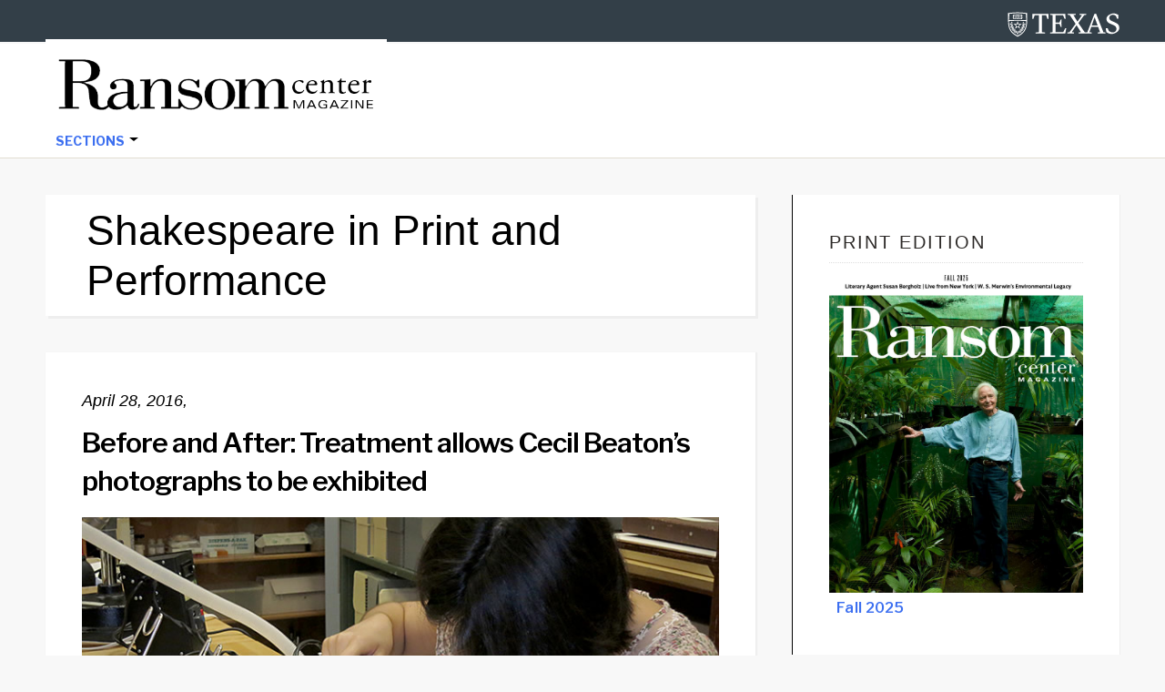

--- FILE ---
content_type: text/html; charset=UTF-8
request_url: https://sites.utexas.edu/ransomcentermagazine/tag/shakespeare-in-print-and-performance/
body_size: 84124
content:
<!DOCTYPE html>
<html lang="en-US">
<head >
<meta charset="UTF-8" />
		<meta name="robots" content="noindex" />
		<meta name="viewport" content="width=device-width, initial-scale=1" />
<title>Shakespeare in Print and Performance</title>
<meta name='robots' content='max-image-preview:large' />
<link rel='dns-prefetch' href='//static.addtoany.com' />
<link rel='dns-prefetch' href='//cdn.jsdelivr.net' />
<link rel='dns-prefetch' href='//fonts.googleapis.com' />
<link rel="alternate" type="application/rss+xml" title="Ransom Center Magazine &raquo; Feed" href="https://sites.utexas.edu/ransomcentermagazine/feed/" />
<link rel="alternate" type="application/rss+xml" title="Ransom Center Magazine &raquo; Comments Feed" href="https://sites.utexas.edu/ransomcentermagazine/comments/feed/" />
<link rel="alternate" type="application/rss+xml" title="Ransom Center Magazine &raquo; Shakespeare in Print and Performance Tag Feed" href="https://sites.utexas.edu/ransomcentermagazine/tag/shakespeare-in-print-and-performance/feed/" />
<link rel="canonical" href="https://sites.utexas.edu/ransomcentermagazine/tag/shakespeare-in-print-and-performance/" />
		<!-- This site uses the Google Analytics by MonsterInsights plugin v9.11.1 - Using Analytics tracking - https://www.monsterinsights.com/ -->
							<script src="//www.googletagmanager.com/gtag/js?id=G-F8K3TDE63S"  data-cfasync="false" data-wpfc-render="false" type="text/javascript" async></script>
			<script data-cfasync="false" data-wpfc-render="false" type="text/javascript">
				var mi_version = '9.11.1';
				var mi_track_user = true;
				var mi_no_track_reason = '';
								var MonsterInsightsDefaultLocations = {"page_location":"https:\/\/sites.utexas.edu\/ransomcentermagazine\/tag\/shakespeare-in-print-and-performance\/"};
								if ( typeof MonsterInsightsPrivacyGuardFilter === 'function' ) {
					var MonsterInsightsLocations = (typeof MonsterInsightsExcludeQuery === 'object') ? MonsterInsightsPrivacyGuardFilter( MonsterInsightsExcludeQuery ) : MonsterInsightsPrivacyGuardFilter( MonsterInsightsDefaultLocations );
				} else {
					var MonsterInsightsLocations = (typeof MonsterInsightsExcludeQuery === 'object') ? MonsterInsightsExcludeQuery : MonsterInsightsDefaultLocations;
				}

								var disableStrs = [
										'ga-disable-G-F8K3TDE63S',
									];

				/* Function to detect opted out users */
				function __gtagTrackerIsOptedOut() {
					for (var index = 0; index < disableStrs.length; index++) {
						if (document.cookie.indexOf(disableStrs[index] + '=true') > -1) {
							return true;
						}
					}

					return false;
				}

				/* Disable tracking if the opt-out cookie exists. */
				if (__gtagTrackerIsOptedOut()) {
					for (var index = 0; index < disableStrs.length; index++) {
						window[disableStrs[index]] = true;
					}
				}

				/* Opt-out function */
				function __gtagTrackerOptout() {
					for (var index = 0; index < disableStrs.length; index++) {
						document.cookie = disableStrs[index] + '=true; expires=Thu, 31 Dec 2099 23:59:59 UTC; path=/';
						window[disableStrs[index]] = true;
					}
				}

				if ('undefined' === typeof gaOptout) {
					function gaOptout() {
						__gtagTrackerOptout();
					}
				}
								window.dataLayer = window.dataLayer || [];

				window.MonsterInsightsDualTracker = {
					helpers: {},
					trackers: {},
				};
				if (mi_track_user) {
					function __gtagDataLayer() {
						dataLayer.push(arguments);
					}

					function __gtagTracker(type, name, parameters) {
						if (!parameters) {
							parameters = {};
						}

						if (parameters.send_to) {
							__gtagDataLayer.apply(null, arguments);
							return;
						}

						if (type === 'event') {
														parameters.send_to = monsterinsights_frontend.v4_id;
							var hookName = name;
							if (typeof parameters['event_category'] !== 'undefined') {
								hookName = parameters['event_category'] + ':' + name;
							}

							if (typeof MonsterInsightsDualTracker.trackers[hookName] !== 'undefined') {
								MonsterInsightsDualTracker.trackers[hookName](parameters);
							} else {
								__gtagDataLayer('event', name, parameters);
							}
							
						} else {
							__gtagDataLayer.apply(null, arguments);
						}
					}

					__gtagTracker('js', new Date());
					__gtagTracker('set', {
						'developer_id.dZGIzZG': true,
											});
					if ( MonsterInsightsLocations.page_location ) {
						__gtagTracker('set', MonsterInsightsLocations);
					}
										__gtagTracker('config', 'G-F8K3TDE63S', {"forceSSL":"true","anonymize_ip":"true","link_attribution":"true"} );
										window.gtag = __gtagTracker;										(function () {
						/* https://developers.google.com/analytics/devguides/collection/analyticsjs/ */
						/* ga and __gaTracker compatibility shim. */
						var noopfn = function () {
							return null;
						};
						var newtracker = function () {
							return new Tracker();
						};
						var Tracker = function () {
							return null;
						};
						var p = Tracker.prototype;
						p.get = noopfn;
						p.set = noopfn;
						p.send = function () {
							var args = Array.prototype.slice.call(arguments);
							args.unshift('send');
							__gaTracker.apply(null, args);
						};
						var __gaTracker = function () {
							var len = arguments.length;
							if (len === 0) {
								return;
							}
							var f = arguments[len - 1];
							if (typeof f !== 'object' || f === null || typeof f.hitCallback !== 'function') {
								if ('send' === arguments[0]) {
									var hitConverted, hitObject = false, action;
									if ('event' === arguments[1]) {
										if ('undefined' !== typeof arguments[3]) {
											hitObject = {
												'eventAction': arguments[3],
												'eventCategory': arguments[2],
												'eventLabel': arguments[4],
												'value': arguments[5] ? arguments[5] : 1,
											}
										}
									}
									if ('pageview' === arguments[1]) {
										if ('undefined' !== typeof arguments[2]) {
											hitObject = {
												'eventAction': 'page_view',
												'page_path': arguments[2],
											}
										}
									}
									if (typeof arguments[2] === 'object') {
										hitObject = arguments[2];
									}
									if (typeof arguments[5] === 'object') {
										Object.assign(hitObject, arguments[5]);
									}
									if ('undefined' !== typeof arguments[1].hitType) {
										hitObject = arguments[1];
										if ('pageview' === hitObject.hitType) {
											hitObject.eventAction = 'page_view';
										}
									}
									if (hitObject) {
										action = 'timing' === arguments[1].hitType ? 'timing_complete' : hitObject.eventAction;
										hitConverted = mapArgs(hitObject);
										__gtagTracker('event', action, hitConverted);
									}
								}
								return;
							}

							function mapArgs(args) {
								var arg, hit = {};
								var gaMap = {
									'eventCategory': 'event_category',
									'eventAction': 'event_action',
									'eventLabel': 'event_label',
									'eventValue': 'event_value',
									'nonInteraction': 'non_interaction',
									'timingCategory': 'event_category',
									'timingVar': 'name',
									'timingValue': 'value',
									'timingLabel': 'event_label',
									'page': 'page_path',
									'location': 'page_location',
									'title': 'page_title',
									'referrer' : 'page_referrer',
								};
								for (arg in args) {
																		if (!(!args.hasOwnProperty(arg) || !gaMap.hasOwnProperty(arg))) {
										hit[gaMap[arg]] = args[arg];
									} else {
										hit[arg] = args[arg];
									}
								}
								return hit;
							}

							try {
								f.hitCallback();
							} catch (ex) {
							}
						};
						__gaTracker.create = newtracker;
						__gaTracker.getByName = newtracker;
						__gaTracker.getAll = function () {
							return [];
						};
						__gaTracker.remove = noopfn;
						__gaTracker.loaded = true;
						window['__gaTracker'] = __gaTracker;
					})();
									} else {
										console.log("");
					(function () {
						function __gtagTracker() {
							return null;
						}

						window['__gtagTracker'] = __gtagTracker;
						window['gtag'] = __gtagTracker;
					})();
									}
			</script>
							<!-- / Google Analytics by MonsterInsights -->
		<style id='wp-img-auto-sizes-contain-inline-css' type='text/css'>
img:is([sizes=auto i],[sizes^="auto," i]){contain-intrinsic-size:3000px 1500px}
/*# sourceURL=wp-img-auto-sizes-contain-inline-css */
</style>
<link rel='stylesheet' id='jquery.prettyphoto-css' href='https://sites.utexas.edu/ransomcentermagazine/wp-content/plugins/wp-video-lightbox/css/prettyPhoto.css?ver=6.9' type='text/css' media='all' />
<link rel='stylesheet' id='video-lightbox-css' href='https://sites.utexas.edu/ransomcentermagazine/wp-content/plugins/wp-video-lightbox/wp-video-lightbox.css?ver=6.9' type='text/css' media='all' />
<link rel='stylesheet' id='education-pro-theme-css' href='https://sites.utexas.edu/ransomcentermagazine/wp-content/themes/ut-theme/css/master-style-ut-theme.css?ver=3.0.0' type='text/css' media='all' />
<style id='wp-emoji-styles-inline-css' type='text/css'>

	img.wp-smiley, img.emoji {
		display: inline !important;
		border: none !important;
		box-shadow: none !important;
		height: 1em !important;
		width: 1em !important;
		margin: 0 0.07em !important;
		vertical-align: -0.1em !important;
		background: none !important;
		padding: 0 !important;
	}
/*# sourceURL=wp-emoji-styles-inline-css */
</style>
<style id='wp-block-library-inline-css' type='text/css'>
:root{--wp-block-synced-color:#7a00df;--wp-block-synced-color--rgb:122,0,223;--wp-bound-block-color:var(--wp-block-synced-color);--wp-editor-canvas-background:#ddd;--wp-admin-theme-color:#007cba;--wp-admin-theme-color--rgb:0,124,186;--wp-admin-theme-color-darker-10:#006ba1;--wp-admin-theme-color-darker-10--rgb:0,107,160.5;--wp-admin-theme-color-darker-20:#005a87;--wp-admin-theme-color-darker-20--rgb:0,90,135;--wp-admin-border-width-focus:2px}@media (min-resolution:192dpi){:root{--wp-admin-border-width-focus:1.5px}}.wp-element-button{cursor:pointer}:root .has-very-light-gray-background-color{background-color:#eee}:root .has-very-dark-gray-background-color{background-color:#313131}:root .has-very-light-gray-color{color:#eee}:root .has-very-dark-gray-color{color:#313131}:root .has-vivid-green-cyan-to-vivid-cyan-blue-gradient-background{background:linear-gradient(135deg,#00d084,#0693e3)}:root .has-purple-crush-gradient-background{background:linear-gradient(135deg,#34e2e4,#4721fb 50%,#ab1dfe)}:root .has-hazy-dawn-gradient-background{background:linear-gradient(135deg,#faaca8,#dad0ec)}:root .has-subdued-olive-gradient-background{background:linear-gradient(135deg,#fafae1,#67a671)}:root .has-atomic-cream-gradient-background{background:linear-gradient(135deg,#fdd79a,#004a59)}:root .has-nightshade-gradient-background{background:linear-gradient(135deg,#330968,#31cdcf)}:root .has-midnight-gradient-background{background:linear-gradient(135deg,#020381,#2874fc)}:root{--wp--preset--font-size--normal:16px;--wp--preset--font-size--huge:42px}.has-regular-font-size{font-size:1em}.has-larger-font-size{font-size:2.625em}.has-normal-font-size{font-size:var(--wp--preset--font-size--normal)}.has-huge-font-size{font-size:var(--wp--preset--font-size--huge)}.has-text-align-center{text-align:center}.has-text-align-left{text-align:left}.has-text-align-right{text-align:right}.has-fit-text{white-space:nowrap!important}#end-resizable-editor-section{display:none}.aligncenter{clear:both}.items-justified-left{justify-content:flex-start}.items-justified-center{justify-content:center}.items-justified-right{justify-content:flex-end}.items-justified-space-between{justify-content:space-between}.screen-reader-text{border:0;clip-path:inset(50%);height:1px;margin:-1px;overflow:hidden;padding:0;position:absolute;width:1px;word-wrap:normal!important}.screen-reader-text:focus{background-color:#ddd;clip-path:none;color:#444;display:block;font-size:1em;height:auto;left:5px;line-height:normal;padding:15px 23px 14px;text-decoration:none;top:5px;width:auto;z-index:100000}html :where(.has-border-color){border-style:solid}html :where([style*=border-top-color]){border-top-style:solid}html :where([style*=border-right-color]){border-right-style:solid}html :where([style*=border-bottom-color]){border-bottom-style:solid}html :where([style*=border-left-color]){border-left-style:solid}html :where([style*=border-width]){border-style:solid}html :where([style*=border-top-width]){border-top-style:solid}html :where([style*=border-right-width]){border-right-style:solid}html :where([style*=border-bottom-width]){border-bottom-style:solid}html :where([style*=border-left-width]){border-left-style:solid}html :where(img[class*=wp-image-]){height:auto;max-width:100%}:where(figure){margin:0 0 1em}html :where(.is-position-sticky){--wp-admin--admin-bar--position-offset:var(--wp-admin--admin-bar--height,0px)}@media screen and (max-width:600px){html :where(.is-position-sticky){--wp-admin--admin-bar--position-offset:0px}}

/*# sourceURL=wp-block-library-inline-css */
</style><style id='global-styles-inline-css' type='text/css'>
:root{--wp--preset--aspect-ratio--square: 1;--wp--preset--aspect-ratio--4-3: 4/3;--wp--preset--aspect-ratio--3-4: 3/4;--wp--preset--aspect-ratio--3-2: 3/2;--wp--preset--aspect-ratio--2-3: 2/3;--wp--preset--aspect-ratio--16-9: 16/9;--wp--preset--aspect-ratio--9-16: 9/16;--wp--preset--color--black: #000000;--wp--preset--color--cyan-bluish-gray: #abb8c3;--wp--preset--color--white: #ffffff;--wp--preset--color--pale-pink: #f78da7;--wp--preset--color--vivid-red: #cf2e2e;--wp--preset--color--luminous-vivid-orange: #ff6900;--wp--preset--color--luminous-vivid-amber: #fcb900;--wp--preset--color--light-green-cyan: #7bdcb5;--wp--preset--color--vivid-green-cyan: #00d084;--wp--preset--color--pale-cyan-blue: #8ed1fc;--wp--preset--color--vivid-cyan-blue: #0693e3;--wp--preset--color--vivid-purple: #9b51e0;--wp--preset--gradient--vivid-cyan-blue-to-vivid-purple: linear-gradient(135deg,rgb(6,147,227) 0%,rgb(155,81,224) 100%);--wp--preset--gradient--light-green-cyan-to-vivid-green-cyan: linear-gradient(135deg,rgb(122,220,180) 0%,rgb(0,208,130) 100%);--wp--preset--gradient--luminous-vivid-amber-to-luminous-vivid-orange: linear-gradient(135deg,rgb(252,185,0) 0%,rgb(255,105,0) 100%);--wp--preset--gradient--luminous-vivid-orange-to-vivid-red: linear-gradient(135deg,rgb(255,105,0) 0%,rgb(207,46,46) 100%);--wp--preset--gradient--very-light-gray-to-cyan-bluish-gray: linear-gradient(135deg,rgb(238,238,238) 0%,rgb(169,184,195) 100%);--wp--preset--gradient--cool-to-warm-spectrum: linear-gradient(135deg,rgb(74,234,220) 0%,rgb(151,120,209) 20%,rgb(207,42,186) 40%,rgb(238,44,130) 60%,rgb(251,105,98) 80%,rgb(254,248,76) 100%);--wp--preset--gradient--blush-light-purple: linear-gradient(135deg,rgb(255,206,236) 0%,rgb(152,150,240) 100%);--wp--preset--gradient--blush-bordeaux: linear-gradient(135deg,rgb(254,205,165) 0%,rgb(254,45,45) 50%,rgb(107,0,62) 100%);--wp--preset--gradient--luminous-dusk: linear-gradient(135deg,rgb(255,203,112) 0%,rgb(199,81,192) 50%,rgb(65,88,208) 100%);--wp--preset--gradient--pale-ocean: linear-gradient(135deg,rgb(255,245,203) 0%,rgb(182,227,212) 50%,rgb(51,167,181) 100%);--wp--preset--gradient--electric-grass: linear-gradient(135deg,rgb(202,248,128) 0%,rgb(113,206,126) 100%);--wp--preset--gradient--midnight: linear-gradient(135deg,rgb(2,3,129) 0%,rgb(40,116,252) 100%);--wp--preset--font-size--small: 13px;--wp--preset--font-size--medium: 20px;--wp--preset--font-size--large: 36px;--wp--preset--font-size--x-large: 42px;--wp--preset--spacing--20: 0.44rem;--wp--preset--spacing--30: 0.67rem;--wp--preset--spacing--40: 1rem;--wp--preset--spacing--50: 1.5rem;--wp--preset--spacing--60: 2.25rem;--wp--preset--spacing--70: 3.38rem;--wp--preset--spacing--80: 5.06rem;--wp--preset--shadow--natural: 6px 6px 9px rgba(0, 0, 0, 0.2);--wp--preset--shadow--deep: 12px 12px 50px rgba(0, 0, 0, 0.4);--wp--preset--shadow--sharp: 6px 6px 0px rgba(0, 0, 0, 0.2);--wp--preset--shadow--outlined: 6px 6px 0px -3px rgb(255, 255, 255), 6px 6px rgb(0, 0, 0);--wp--preset--shadow--crisp: 6px 6px 0px rgb(0, 0, 0);}:where(.is-layout-flex){gap: 0.5em;}:where(.is-layout-grid){gap: 0.5em;}body .is-layout-flex{display: flex;}.is-layout-flex{flex-wrap: wrap;align-items: center;}.is-layout-flex > :is(*, div){margin: 0;}body .is-layout-grid{display: grid;}.is-layout-grid > :is(*, div){margin: 0;}:where(.wp-block-columns.is-layout-flex){gap: 2em;}:where(.wp-block-columns.is-layout-grid){gap: 2em;}:where(.wp-block-post-template.is-layout-flex){gap: 1.25em;}:where(.wp-block-post-template.is-layout-grid){gap: 1.25em;}.has-black-color{color: var(--wp--preset--color--black) !important;}.has-cyan-bluish-gray-color{color: var(--wp--preset--color--cyan-bluish-gray) !important;}.has-white-color{color: var(--wp--preset--color--white) !important;}.has-pale-pink-color{color: var(--wp--preset--color--pale-pink) !important;}.has-vivid-red-color{color: var(--wp--preset--color--vivid-red) !important;}.has-luminous-vivid-orange-color{color: var(--wp--preset--color--luminous-vivid-orange) !important;}.has-luminous-vivid-amber-color{color: var(--wp--preset--color--luminous-vivid-amber) !important;}.has-light-green-cyan-color{color: var(--wp--preset--color--light-green-cyan) !important;}.has-vivid-green-cyan-color{color: var(--wp--preset--color--vivid-green-cyan) !important;}.has-pale-cyan-blue-color{color: var(--wp--preset--color--pale-cyan-blue) !important;}.has-vivid-cyan-blue-color{color: var(--wp--preset--color--vivid-cyan-blue) !important;}.has-vivid-purple-color{color: var(--wp--preset--color--vivid-purple) !important;}.has-black-background-color{background-color: var(--wp--preset--color--black) !important;}.has-cyan-bluish-gray-background-color{background-color: var(--wp--preset--color--cyan-bluish-gray) !important;}.has-white-background-color{background-color: var(--wp--preset--color--white) !important;}.has-pale-pink-background-color{background-color: var(--wp--preset--color--pale-pink) !important;}.has-vivid-red-background-color{background-color: var(--wp--preset--color--vivid-red) !important;}.has-luminous-vivid-orange-background-color{background-color: var(--wp--preset--color--luminous-vivid-orange) !important;}.has-luminous-vivid-amber-background-color{background-color: var(--wp--preset--color--luminous-vivid-amber) !important;}.has-light-green-cyan-background-color{background-color: var(--wp--preset--color--light-green-cyan) !important;}.has-vivid-green-cyan-background-color{background-color: var(--wp--preset--color--vivid-green-cyan) !important;}.has-pale-cyan-blue-background-color{background-color: var(--wp--preset--color--pale-cyan-blue) !important;}.has-vivid-cyan-blue-background-color{background-color: var(--wp--preset--color--vivid-cyan-blue) !important;}.has-vivid-purple-background-color{background-color: var(--wp--preset--color--vivid-purple) !important;}.has-black-border-color{border-color: var(--wp--preset--color--black) !important;}.has-cyan-bluish-gray-border-color{border-color: var(--wp--preset--color--cyan-bluish-gray) !important;}.has-white-border-color{border-color: var(--wp--preset--color--white) !important;}.has-pale-pink-border-color{border-color: var(--wp--preset--color--pale-pink) !important;}.has-vivid-red-border-color{border-color: var(--wp--preset--color--vivid-red) !important;}.has-luminous-vivid-orange-border-color{border-color: var(--wp--preset--color--luminous-vivid-orange) !important;}.has-luminous-vivid-amber-border-color{border-color: var(--wp--preset--color--luminous-vivid-amber) !important;}.has-light-green-cyan-border-color{border-color: var(--wp--preset--color--light-green-cyan) !important;}.has-vivid-green-cyan-border-color{border-color: var(--wp--preset--color--vivid-green-cyan) !important;}.has-pale-cyan-blue-border-color{border-color: var(--wp--preset--color--pale-cyan-blue) !important;}.has-vivid-cyan-blue-border-color{border-color: var(--wp--preset--color--vivid-cyan-blue) !important;}.has-vivid-purple-border-color{border-color: var(--wp--preset--color--vivid-purple) !important;}.has-vivid-cyan-blue-to-vivid-purple-gradient-background{background: var(--wp--preset--gradient--vivid-cyan-blue-to-vivid-purple) !important;}.has-light-green-cyan-to-vivid-green-cyan-gradient-background{background: var(--wp--preset--gradient--light-green-cyan-to-vivid-green-cyan) !important;}.has-luminous-vivid-amber-to-luminous-vivid-orange-gradient-background{background: var(--wp--preset--gradient--luminous-vivid-amber-to-luminous-vivid-orange) !important;}.has-luminous-vivid-orange-to-vivid-red-gradient-background{background: var(--wp--preset--gradient--luminous-vivid-orange-to-vivid-red) !important;}.has-very-light-gray-to-cyan-bluish-gray-gradient-background{background: var(--wp--preset--gradient--very-light-gray-to-cyan-bluish-gray) !important;}.has-cool-to-warm-spectrum-gradient-background{background: var(--wp--preset--gradient--cool-to-warm-spectrum) !important;}.has-blush-light-purple-gradient-background{background: var(--wp--preset--gradient--blush-light-purple) !important;}.has-blush-bordeaux-gradient-background{background: var(--wp--preset--gradient--blush-bordeaux) !important;}.has-luminous-dusk-gradient-background{background: var(--wp--preset--gradient--luminous-dusk) !important;}.has-pale-ocean-gradient-background{background: var(--wp--preset--gradient--pale-ocean) !important;}.has-electric-grass-gradient-background{background: var(--wp--preset--gradient--electric-grass) !important;}.has-midnight-gradient-background{background: var(--wp--preset--gradient--midnight) !important;}.has-small-font-size{font-size: var(--wp--preset--font-size--small) !important;}.has-medium-font-size{font-size: var(--wp--preset--font-size--medium) !important;}.has-large-font-size{font-size: var(--wp--preset--font-size--large) !important;}.has-x-large-font-size{font-size: var(--wp--preset--font-size--x-large) !important;}
/*# sourceURL=global-styles-inline-css */
</style>

<style id='classic-theme-styles-inline-css' type='text/css'>
/*! This file is auto-generated */
.wp-block-button__link{color:#fff;background-color:#32373c;border-radius:9999px;box-shadow:none;text-decoration:none;padding:calc(.667em + 2px) calc(1.333em + 2px);font-size:1.125em}.wp-block-file__button{background:#32373c;color:#fff;text-decoration:none}
/*# sourceURL=/wp-includes/css/classic-themes.min.css */
</style>
<link rel='stylesheet' id='wpa-style-css' href='https://sites.utexas.edu/ransomcentermagazine/wp-content/plugins/wp-accessibility/css/wpa-style.css?ver=2.2.6' type='text/css' media='all' />
<style id='wpa-style-inline-css' type='text/css'>
:root { --admin-bar-top : 7px; }
/*# sourceURL=wpa-style-inline-css */
</style>
<link rel='stylesheet' id='bs5-transitions-css' href='https://sites.utexas.edu/ransomcentermagazine/wp-content/themes/ut-theme/navbar/bootstrap/css/transitions.css?ver=6.9' type='text/css' media='all' />
<link rel='stylesheet' id='bs5-navbar-css' href='https://sites.utexas.edu/ransomcentermagazine/wp-content/themes/ut-theme/navbar/bootstrap/css/navbar.css?ver=6.9' type='text/css' media='all' />
<link rel='stylesheet' id='bs5-dropdown-css' href='https://sites.utexas.edu/ransomcentermagazine/wp-content/themes/ut-theme/navbar/bootstrap/css/dropdown.css?ver=6.9' type='text/css' media='all' />
<link rel='stylesheet' id='bs5-buttons-css' href='https://sites.utexas.edu/ransomcentermagazine/wp-content/themes/ut-theme/navbar/bootstrap/css/buttons.css?ver=6.9' type='text/css' media='all' />
<link rel='stylesheet' id='wft-navbar-css-css' href='https://sites.utexas.edu/ransomcentermagazine/wp-content/themes/ut-theme/navbar/css/wft_navbar.css?ver=6.9' type='text/css' media='all' />
<link rel='stylesheet' id='dashicons-css' href='https://sites.utexas.edu/ransomcentermagazine/wp-includes/css/dashicons.min.css?ver=6.9' type='text/css' media='all' />
<link rel='stylesheet' id='google-fonts-css' href='//fonts.googleapis.com/css?family=Open+Sans%3A400%2C600%2C300%2C300italic%2C400italic%2C600italic%2C700%2C700italic%2C800%2C800italic&#038;ver=3.0.0' type='text/css' media='all' />
<link rel='stylesheet' id='custom-stylesheet-css' href='https://sites.utexas.edu/ransomcentermagazine/wp-content/themes/ut-theme/style.css?ver=3.6.1' type='text/css' media='all' />
<link rel='stylesheet' id='font-awesome-css' href='https://sites.utexas.edu/ransomcentermagazine/wp-content/themes/ut-theme/font/font-awesome/css/font-awesome.min.css?ver=3.6.1' type='text/css' media='all' />
<link rel='stylesheet' id='new-royalslider-core-css-css' href='https://sites.utexas.edu/ransomcentermagazine/wp-content/plugins/new-royalslider/lib/royalslider/royalslider.css?ver=3.4.3' type='text/css' media='all' />
<link rel='stylesheet' id='rsUni-css-css' href='https://sites.utexas.edu/ransomcentermagazine/wp-content/plugins/new-royalslider/lib/royalslider/skins/universal/rs-universal.css?ver=3.4.3' type='text/css' media='all' />
<link rel='stylesheet' id='rsDefault-css-css' href='https://sites.utexas.edu/ransomcentermagazine/wp-content/plugins/new-royalslider/lib/royalslider/skins/default/rs-default.css?ver=3.4.3' type='text/css' media='all' />
<link rel='stylesheet' id='visible_nearby_zoom-css-css' href='https://sites.utexas.edu/ransomcentermagazine/wp-content/plugins/new-royalslider/lib/royalslider/templates-css/rs-visible-nearby-zoom.css?ver=3.4.3' type='text/css' media='all' />
<link rel='stylesheet' id='rsDefaultInv-css-css' href='https://sites.utexas.edu/ransomcentermagazine/wp-content/plugins/new-royalslider/lib/royalslider/skins/default-inverted/rs-default-inverted.css?ver=3.4.3' type='text/css' media='all' />
<link rel='stylesheet' id='content_slider-css-css' href='https://sites.utexas.edu/ransomcentermagazine/wp-content/plugins/new-royalslider/lib/royalslider/templates-css/rs-content-slider-template.css?ver=3.4.3' type='text/css' media='all' />
<link rel='stylesheet' id='tablepress-default-css' href='https://sites.utexas.edu/ransomcentermagazine/wp-content/plugins/tablepress/css/build/default.css?ver=3.2.6' type='text/css' media='all' />
<style id='tablepress-default-inline-css' type='text/css'>
.tablepress thead th{background-color:#eee}.tablepress .sorting:hover,.tablepress .sorting_asc,.tablepress .sorting_desc{background-color:#f8f8f8}.tablepress tbody td{font-size:15px}.tablepress th{font-size:15px}div.dt-info{font-size:15px}div.dt-search{font-size:15px}div.dt-search input{font-size:15px;padding-top:1px;padding-bottom:1px}div.dt-container img{height:100px;width:100px}
/*# sourceURL=tablepress-default-inline-css */
</style>
<link rel='stylesheet' id='addtoany-css' href='https://sites.utexas.edu/ransomcentermagazine/wp-content/plugins/add-to-any/addtoany.min.css?ver=1.16' type='text/css' media='all' />
<script type="text/javascript" src="https://sites.utexas.edu/ransomcentermagazine/wp-includes/js/jquery/jquery.min.js?ver=3.7.1" id="jquery-core-js"></script>
<script type="text/javascript" src="https://sites.utexas.edu/ransomcentermagazine/wp-includes/js/jquery/jquery-migrate.min.js?ver=3.4.1" id="jquery-migrate-js"></script>
<script type="text/javascript" src="https://sites.utexas.edu/ransomcentermagazine/wp-content/plugins/wp-video-lightbox/js/jquery.prettyPhoto.js?ver=3.1.6" id="jquery.prettyphoto-js"></script>
<script type="text/javascript" id="video-lightbox-js-extra">
/* <![CDATA[ */
var vlpp_vars = {"prettyPhoto_rel":"wp-video-lightbox","animation_speed":"fast","slideshow":"5000","autoplay_slideshow":"false","opacity":"0.80","show_title":"true","allow_resize":"true","allow_expand":"true","default_width":"640","default_height":"480","counter_separator_label":"/","theme":"pp_default","horizontal_padding":"20","hideflash":"false","wmode":"opaque","autoplay":"false","modal":"false","deeplinking":"false","overlay_gallery":"true","overlay_gallery_max":"30","keyboard_shortcuts":"true","ie6_fallback":"true"};
//# sourceURL=video-lightbox-js-extra
/* ]]> */
</script>
<script type="text/javascript" src="https://sites.utexas.edu/ransomcentermagazine/wp-content/plugins/wp-video-lightbox/js/video-lightbox.js?ver=3.1.6" id="video-lightbox-js"></script>
<script type="text/javascript" src="https://sites.utexas.edu/ransomcentermagazine/wp-content/plugins/google-analytics-for-wordpress/assets/js/frontend-gtag.min.js?ver=9.11.1" id="monsterinsights-frontend-script-js" async="async" data-wp-strategy="async"></script>
<script data-cfasync="false" data-wpfc-render="false" type="text/javascript" id='monsterinsights-frontend-script-js-extra'>/* <![CDATA[ */
var monsterinsights_frontend = {"js_events_tracking":"true","download_extensions":"doc,pdf,ppt,zip,xls,docx,pptx,xlsx","inbound_paths":"[]","home_url":"https:\/\/sites.utexas.edu\/ransomcentermagazine","hash_tracking":"false","v4_id":"G-F8K3TDE63S"};/* ]]> */
</script>
<script type="text/javascript" id="addtoany-core-js-before">
/* <![CDATA[ */
window.a2a_config=window.a2a_config||{};a2a_config.callbacks=[];a2a_config.overlays=[];a2a_config.templates={};

//# sourceURL=addtoany-core-js-before
/* ]]> */
</script>
<script type="text/javascript" defer src="https://static.addtoany.com/menu/page.js" id="addtoany-core-js"></script>
<script type="text/javascript" defer src="https://sites.utexas.edu/ransomcentermagazine/wp-content/plugins/add-to-any/addtoany.min.js?ver=1.1" id="addtoany-jquery-js"></script>
<link rel="EditURI" type="application/rsd+xml" title="RSD" href="https://sites.utexas.edu/ransomcentermagazine/xmlrpc.php?rsd" />
<script>
            WP_VIDEO_LIGHTBOX_VERSION="1.9.12";
            WP_VID_LIGHTBOX_URL="https://sites.utexas.edu/ransomcentermagazine/wp-content/plugins/wp-video-lightbox";
                        function wpvl_paramReplace(name, string, value) {
                // Find the param with regex
                // Grab the first character in the returned string (should be ? or &)
                // Replace our href string with our new value, passing on the name and delimeter

                var re = new RegExp("[\?&]" + name + "=([^&#]*)");
                var matches = re.exec(string);
                var newString;

                if (matches === null) {
                    // if there are no params, append the parameter
                    newString = string + '?' + name + '=' + value;
                } else {
                    var delimeter = matches[0].charAt(0);
                    newString = string.replace(re, delimeter + name + "=" + value);
                }
                return newString;
            }
            </script><link rel="next" href="https://sites.utexas.edu/ransomcentermagazine/tag/shakespeare-in-print-and-performance/page/2/" />
<link rel="icon" href="https://sites.utexas.edu/ransomcentermagazine/files/2017/11/ransom-r-icon.gif" sizes="32x32" />
<link rel="icon" href="https://sites.utexas.edu/ransomcentermagazine/files/2017/11/ransom-r-icon.gif" sizes="192x192" />
<link rel="apple-touch-icon" href="https://sites.utexas.edu/ransomcentermagazine/files/2017/11/ransom-r-icon.gif" />
<meta name="msapplication-TileImage" content="https://sites.utexas.edu/ransomcentermagazine/files/2017/11/ransom-r-icon.gif" />
		<style type="text/css" id="wp-custom-css">
			a { 
	color: #3C6FF0;

} 

a:hover {
	color: #000000;

}

input.search-form-submit {background-color: #ac1a2f !important;}

ul.navbar-nav a {
	color: #3C6FF0;
}

ul.navbar-nav a:hover {
	color: #000000;
}

a.more-link { 
	color: #3C6FF0;
 font-weight: bold;
} 

.archive-description, .author-box {
    background-color: #ffffff; color: #000000
}

.wp-caption-text {
 font-style: normal !important;
 color: #000000 !important;
line-height: 21px;
}

.entry-title a {
    color: #000000;
	font-weight: 530;
}

b, strong {font-weight: 505;}

.entry-categories {
color: #000000; 

}

.entry-tags {
color: #000000; 

}

div.addtoany_share_save_container {
	display: none;
		}		

div.blog-template-description {
	display: none;
		}	

div.archive-description {
	  padding: 12px 1px 1px 45px;
		}	

h1.archive-title {font-size: 46px}	

footer.site-footer {
	display: none;
		}		

.site-footer { margin-top: 10px; }

.page-id-20453 .author-box { display:none; }

body.archive .author-box { display:none; }

body.search .author-box { display:none; }

body.home .author-box { display:none; }

cite {
	display: block;
	font-weight: normal;
	font-size: 12px;
	font-family: inherit;
  text-transform: none;
	letter-spacing: normal;
	line-height: 1.4;
	margin-bottom: 5px;
	font-style: normal;
}

.wpbb-header-spacer
{ display: none; }

h1, h2, h3, h4, h5, h6 {
 font-family: 'Roboto', sans-serif;
    font-weight: 400;
    line-height: 1.2;
    margin: 0 0 10px;
}
 
blockquote {
    display: block !important;
    margin-block-start: 1em !important;
    margin-block-end: 1em !important;
    margin-inline-start: 40px !important;
    margin-inline-end: 40px !important;
	font-family: 'Palatino', serif !important;
	margin: 40px 40px 25px 40px !important;
	
}

blockquote p {
 
    font-size: 1.5rem !important;
    line-height: 17px;
	  font-family: 'Palatino', serif !important;
	font-style: normal;
	 margin-left: 10px !important;
}

blockquote::before {
		content: "\201C" !important;
    display: block !important;
    font-size: 6rem !important;
	  font-family: 'Palatino' !important;
  	color: #C2B885 !important;
    height: 0 !important;
    left: -55px !important;
    position: relative !important;
    top: 21px !important;
}

blockquote.plain::before {
		content: " " !important;
    display: block !important;
    font-size: 6rem !important;
	  font-family: 'Palatino' !important;
  	color: #C2B885 !important;
    height: 0 !important;
    left: -55px !important;
    position: relative !important;
    top: 21px !important;
}

.bname {
	font-size: 16px;
	color: #7d7d7d;	
}

pre {
	font-family: 'Roboto', sans-serif;
	font-size: 14px;
	font-style: normal;
	font-variant: normal;
	font-weight: 400;
	line-height: 18.5714px;
}

/*Sizing down the caption text*/
.wp-caption-text {
    font-size: 14px;
    font-weight: 500;
    margin: 0;
    text-align: left;
    padding-bottom: 0px;
}

.rsOverflow .rsSlide {background-color: #000;}

/*Remove Full Width Page Page Description */
.full-width-content .archive-description, .full-width-content .breadcrumb {
    text-align: center;
    display: none;
}

.nav-primary .genesis-nav-menu.responsive-menu li a { 
	color: #000000 !important;
	border: none !important;
	background-color: #ffffff !important;
} 
 
img.top-logo {
	min-height: 100px !important;
top: -10px !important;
}

/*Changing background color per UT Guidelines*/
.ut-header {
    height: 46px;
    background: #333F48;
    padding-top: 14px !important;
	    box-sizing: border-box;
	 
}

p {
	font-family: 'Roboto', sans-serif;
	color: #000000;
	font-size: 18px !important;
	font-style: normal;
	font-variant: normal;
	font-weight: 400;
	line-height: 27px !important;
}

.content .entry-header .entry-meta {color: #000000;}

.sidebar .widget {
  
  border-left: 1px solid #000000;
  
}

.secondary-identification {
font-family: roboto;
	font-size: 16px;
	margin-left: -48px;
  }

.entry-categories {
    position: absolute;
    bottom: 10px;
}

 .entry-tags {
	  position: absolute;
     bottom: 50px;
	 line-height: 18px;
}

.post {
    position: relative;
    padding-bottom: 140px;
}

body.home .entry-tags {  }

body.archive .entry-tags {  }

body.search .entry-tags {  }

.author-box-title { color: #000; font-size: 21px; font-weight: bold;}

hr {padding-bottom: 10px;}

.active a[aria-current="page"] {
    color: #000000 !important;
}

.footer-widgets {
    background-color: #000000 !important;
}


.footer-widgets a {
    background-color: #000000 !important;
}

		</style>
		</head>
<body class="archive tag tag-shakespeare-in-print-and-performance tag-1825715 wp-theme-genesis wp-child-theme-ut-theme header-full-width content-sidebar genesis-breadcrumbs-hidden genesis-footer-widgets-visible" itemscope itemtype="https://schema.org/WebPage"><div class="site-container"><ul class="genesis-skip-link"><li><a href="#genesis-nav-primary" class="screen-reader-shortcut"> Skip to primary navigation</a></li><li><a href="#genesis-content" class="screen-reader-shortcut"> Skip to main content</a></li><li><a href="#genesis-sidebar-primary" class="screen-reader-shortcut"> Skip to primary sidebar</a></li><li><a href="#genesis-footer-widgets" class="screen-reader-shortcut"> Skip to footer</a></li></ul>	<div class="ut-header">
		<div class="secondary-identification">
					</div>
		<div class="wrap">
			<a href="http://utexas.edu/" class="ut-shield">
				<img alt="UT Shield" src="https://sites.utexas.edu/ransomcentermagazine/wp-content/themes/ut-theme/images/knockout_university_informal_horizontal_padded.svg"></img>
			</a>
		</div>
	</div>
<nav class="navbar navbar-expand-lg" role="navigation">
  <div class="container-fluid">
    <a href="/ransomcentermagazine/" class="navbar-brand">
      <img src="/ransomcentermagazine/files/2017/10/black-whiteLogo.png" alt="Ransom Center Magazine" class="top-logo">
    </a>
    <button class="navbar-toggler" type="button" data-bs-toggle="collapse" data-bs-target="#wft-primary-navbar" aria-controls="wft-primary-navbar" aria-expanded="false" aria-label="Toggle navigation">
      <span class="navbar-toggler-icon"></span>
    </button>
    <div class="collapse navbar-collapse" id="wft-primary-navbar">
      <ul id="menu-main" class="navbar-nav" itemscope itemtype="http://www.schema.org/SiteNavigationElement"><li  id="menu-item-20511" class="menu-item menu-item-type-post_type menu-item-object-page menu-item-has-children dropdown menu-item-20511 nav-item"><a itemprop="url" href="https://sites.utexas.edu/ransomcentermagazine/sections/"><span itemprop="name">Sections</span></a><button class="dropdown-toggle dropdown-toggle-split btn" data-bs-toggle="dropdown" data-bs-auto-close="false" aria-expanded="false" id="menu-item-dropdown-20511" aria-current="page"><span class="visually-hidden">Toggle Dropdown</span></button>
<ul class="dropdown-menu" aria-labelledby="menu-item-dropdown-20511">
	<li  id="menu-item-42431" class="menu-item menu-item-type-custom menu-item-object-custom menu-item-42431 nav-item"><div class="btn-group dropend"><a class="dropdown-item" itemprop="url" href="/ransomcentermagazine/"><span itemprop="name">View All Articles</span></a></li>
	<li  id="menu-item-20492" class="menu-item menu-item-type-taxonomy menu-item-object-category menu-item-20492 nav-item"><div class="btn-group dropend"><a class="dropdown-item" itemprop="url" href="https://sites.utexas.edu/ransomcentermagazine/category/art/"><span itemprop="name">Art</span></a></li>
	<li  id="menu-item-42444" class="menu-item menu-item-type-taxonomy menu-item-object-category menu-item-42444 nav-item"><div class="btn-group dropend"><a class="dropdown-item" itemprop="url" href="https://sites.utexas.edu/ransomcentermagazine/category/authors/"><span itemprop="name">Authors</span></a></li>
	<li  id="menu-item-20658" class="menu-item menu-item-type-taxonomy menu-item-object-category menu-item-20658 nav-item"><div class="btn-group dropend"><a class="dropdown-item" itemprop="url" href="https://sites.utexas.edu/ransomcentermagazine/category/books-manuscripts/"><span itemprop="name">Books + Manuscripts</span></a></li>
	<li  id="menu-item-20493" class="menu-item menu-item-type-taxonomy menu-item-object-category menu-item-20493 nav-item"><div class="btn-group dropend"><a class="dropdown-item" itemprop="url" href="https://sites.utexas.edu/ransomcentermagazine/category/conservation/"><span itemprop="name">Conservation</span></a></li>
	<li  id="menu-item-41197" class="menu-item menu-item-type-taxonomy menu-item-object-category menu-item-41197 nav-item"><div class="btn-group dropend"><a class="dropdown-item" itemprop="url" href="https://sites.utexas.edu/ransomcentermagazine/category/digital-collections-2/"><span itemprop="name">Digital Collections</span></a></li>
	<li  id="menu-item-20667" class="menu-item menu-item-type-taxonomy menu-item-object-category menu-item-20667 nav-item"><div class="btn-group dropend"><a class="dropdown-item" itemprop="url" href="https://sites.utexas.edu/ransomcentermagazine/category/exhibitions/"><span itemprop="name">Exhibitions + Events</span></a></li>
	<li  id="menu-item-20494" class="menu-item menu-item-type-taxonomy menu-item-object-category menu-item-20494 nav-item"><div class="btn-group dropend"><a class="dropdown-item" itemprop="url" href="https://sites.utexas.edu/ransomcentermagazine/category/film/"><span itemprop="name">Film</span></a></li>
	<li  id="menu-item-20664" class="menu-item menu-item-type-taxonomy menu-item-object-category menu-item-20664 nav-item"><div class="btn-group dropend"><a class="dropdown-item" itemprop="url" href="https://sites.utexas.edu/ransomcentermagazine/category/literature/"><span itemprop="name">Literature</span></a></li>
	<li  id="menu-item-20496" class="menu-item menu-item-type-taxonomy menu-item-object-category menu-item-20496 nav-item"><div class="btn-group dropend"><a class="dropdown-item" itemprop="url" href="https://sites.utexas.edu/ransomcentermagazine/category/photography/"><span itemprop="name">Photography</span></a></li>
	<li  id="menu-item-24349" class="menu-item menu-item-type-taxonomy menu-item-object-category menu-item-24349 nav-item"><div class="btn-group dropend"><a class="dropdown-item" itemprop="url" href="https://sites.utexas.edu/ransomcentermagazine/category/fellows-research/"><span itemprop="name">Research + Teaching</span></a></li>
	<li  id="menu-item-20520" class="menu-item menu-item-type-taxonomy menu-item-object-category menu-item-20520 nav-item"><div class="btn-group dropend"><a class="dropdown-item" itemprop="url" href="https://sites.utexas.edu/ransomcentermagazine/category/theatre-performing-arts/"><span itemprop="name">Theatre + Performing Arts</span></a></li>
</ul>
</li>
</ul>       <div class="header-right">
                 </div>
    </div>
  </div>
</nav>
<div class="site-inner"><div class="content-sidebar-wrap">    
    <main class="content" id="genesis-content"><div class="archive-description taxonomy-archive-description taxonomy-description"><h1 class="archive-title">Shakespeare in Print and Performance</h1></div><article class="post-16229 post type-post status-publish format-standard has-post-thumbnail category-conservation category-photography tag-before-and-after tag-cecil-beaton tag-conservation tag-photography tag-preservation tag-preservation-pencil tag-preservation-week-2016 tag-production-portfolios tag-shakespeare-in-print-and-performance entry" aria-label="Before and After: Treatment allows Cecil Beaton&#8217;s photographs to be exhibited" itemscope itemtype="https://schema.org/CreativeWork"><header class="entry-header"><p class="entry-meta"><time class="entry-time" itemprop="datePublished" datetime="2016-04-28T15:20:32-05:00">April 28, 2016</time>, <span class="entry-categories">Filed Under: <a href="https://sites.utexas.edu/ransomcentermagazine/category/conservation/" rel="category tag">Conservation</a>, <a href="https://sites.utexas.edu/ransomcentermagazine/category/photography/" rel="category tag">Photography</a></span></p><h2 class="entry-title" itemprop="headline"><a class="entry-title-link" rel="bookmark" href="https://sites.utexas.edu/ransomcentermagazine/2016/04/28/before-and-after-treatment-allows-cecil-beatons-photographs-to-be-exhibited/">Before and After: Treatment allows Cecil Beaton&#8217;s photographs to be exhibited</a></h2>
</header><div class="entry-content" itemprop="text"><a class="entry-image-link" href="https://sites.utexas.edu/ransomcentermagazine/2016/04/28/before-and-after-treatment-allows-cecil-beatons-photographs-to-be-exhibited/" aria-hidden="true" tabindex="-1"><img width="733" height="550" src="https://sites.utexas.edu/ransomcentermagazine/files/2016/02/preservation-pencil.jpg" class="aligncenter post-image entry-image" alt="" itemprop="image" decoding="async" srcset="https://sites.utexas.edu/ransomcentermagazine/files/2016/02/preservation-pencil.jpg 733w, https://sites.utexas.edu/ransomcentermagazine/files/2016/02/preservation-pencil-300x225.jpg 300w" sizes="(max-width: 733px) 100vw, 733px" /></a><p>The Harry Ransom Center&#8217;s collections offer amazing opportunities to find connections between diverse authors and artists.</p>
</div><footer class="entry-footer"></footer></article></p> <article class="post-16861 post type-post status-publish format-standard has-post-thumbnail category-authors category-exhibitions category-theatre-performing-arts tag-costume-history tag-donald-wolfit-shakespeare-company tag-guide-by-cell tag-much-ado-about-nothing tag-performance-art tag-performance-history tag-rosalind-iden tag-shakespeare tag-shakespeare-400th-anniversary tag-shakespeare-in-print-and-performance entry" aria-label="Much ado about a dress" itemscope itemtype="https://schema.org/CreativeWork"><header class="entry-header"><p class="entry-meta"><time class="entry-time" itemprop="datePublished" datetime="2016-04-22T08:34:07-05:00">April 22, 2016</time>, <span class="entry-categories">Filed Under: <a href="https://sites.utexas.edu/ransomcentermagazine/category/authors/" rel="category tag">Authors</a>, <a href="https://sites.utexas.edu/ransomcentermagazine/category/exhibitions/" rel="category tag">Exhibitions + Events</a>, <a href="https://sites.utexas.edu/ransomcentermagazine/category/theatre-performing-arts/" rel="category tag">Theatre + Performing Arts</a></span></p><h2 class="entry-title" itemprop="headline"><a class="entry-title-link" rel="bookmark" href="https://sites.utexas.edu/ransomcentermagazine/2016/04/22/much-ado-about-a-dress/">Much ado about a dress</a></h2>
</header><div class="entry-content" itemprop="text"><a class="entry-image-link" href="https://sites.utexas.edu/ransomcentermagazine/2016/04/22/much-ado-about-a-dress/" aria-hidden="true" tabindex="-1"><img width="768" height="1128" src="https://sites.utexas.edu/ransomcentermagazine/files/2016/04/Rosaling-Iden-portrait-768x1128.jpg" class="aligncenter post-image entry-image" alt="Houston Rogers (British, born South Africa, 1901–1970) Rosalind Iden, ca. 1945 Gelatin silver print Donald Wolfit Papers, Harry Ransom Center Donald Wolfit was frequently criticized for gathering around him a company of sub-par actors, which, besides being “pitifully under-rehearsed,” comprised actors whose talents were no match for the majesty, power, and sensitivity of his own acting. The exception was his third wife, Rosalind Iden, an accomplished Shakespearean actress in her own right whose father, B. Iden Payne, was an English stage director known for his Elizabethan stagings of Shakespeare. In this portrait Rosalind Iden is wearing a necklace later fashioned into an embellishment for the Much Ado about Nothing gown. Links from the same necklace were used on another of Wolfit’s costumes, a black velvet hat." itemprop="image" decoding="async" loading="lazy" srcset="https://sites.utexas.edu/ransomcentermagazine/files/2016/04/Rosaling-Iden-portrait-768x1128.jpg 768w, https://sites.utexas.edu/ransomcentermagazine/files/2016/04/Rosaling-Iden-portrait-204x300.jpg 204w, https://sites.utexas.edu/ransomcentermagazine/files/2016/04/Rosaling-Iden-portrait-697x1024.jpg 697w, https://sites.utexas.edu/ransomcentermagazine/files/2016/04/Rosaling-Iden-portrait.jpg 1200w" sizes="auto, (max-width: 768px) 100vw, 768px" /></a><p>Rosalind Iden’s gown and the character it plays</p>
</div><footer class="entry-footer"></footer></article></p> <article class="post-16613 post type-post status-publish format-standard has-post-thumbnail category-exhibitions category-fellows-research category-theatre-performing-arts tag-james-loehlin tag-shakespeare-in-print-and-performance tag-undergraduate tag-william-shakespeare entry" aria-label="Showing the audience some love" itemscope itemtype="https://schema.org/CreativeWork"><header class="entry-header"><p class="entry-meta"><time class="entry-time" itemprop="datePublished" datetime="2016-04-04T13:33:05-05:00">April 4, 2016</time>, <span class="entry-categories">Filed Under: <a href="https://sites.utexas.edu/ransomcentermagazine/category/exhibitions/" rel="category tag">Exhibitions + Events</a>, <a href="https://sites.utexas.edu/ransomcentermagazine/category/fellows-research/" rel="category tag">Research + Teaching</a>, <a href="https://sites.utexas.edu/ransomcentermagazine/category/theatre-performing-arts/" rel="category tag">Theatre + Performing Arts</a></span></p><h2 class="entry-title" itemprop="headline"><a class="entry-title-link" rel="bookmark" href="https://sites.utexas.edu/ransomcentermagazine/2016/04/04/showing-the-audience-some-love/">Showing the audience some love</a></h2>
</header><div class="entry-content" itemprop="text"><a class="entry-image-link" href="https://sites.utexas.edu/ransomcentermagazine/2016/04/04/showing-the-audience-some-love/" aria-hidden="true" tabindex="-1"><img width="768" height="511" src="https://sites.utexas.edu/ransomcentermagazine/files/2016/04/Shakespeare-at-Winedale-2-768x511.jpg" class="aligncenter post-image entry-image" alt="Shakespeare at Winedale,&#039;s Comedy of Errors, July 17, 2013." itemprop="image" decoding="async" loading="lazy" srcset="https://sites.utexas.edu/ransomcentermagazine/files/2016/04/Shakespeare-at-Winedale-2-768x511.jpg 768w, https://sites.utexas.edu/ransomcentermagazine/files/2016/04/Shakespeare-at-Winedale-2-300x200.jpg 300w, https://sites.utexas.edu/ransomcentermagazine/files/2016/04/Shakespeare-at-Winedale-2-1024x681.jpg 1024w, https://sites.utexas.edu/ransomcentermagazine/files/2016/04/Shakespeare-at-Winedale-2.jpg 1200w" sizes="auto, (max-width: 768px) 100vw, 768px" /></a><p>On a sunny spring afternoon at The University of Texas at Austin, you may happen to see college students rehearsing Shakespeare in one of the courtyards on the south mall. “Shakespeare Through Performance” is a class that combines</p>
</div><footer class="entry-footer"></footer></article></p> <div class="archive-pagination pagination" role="navigation" aria-label="Pagination"><ul><li class="active" ><a href="https://sites.utexas.edu/ransomcentermagazine/tag/shakespeare-in-print-and-performance/" aria-current="page"><span class="screen-reader-text">Page</span> 1</a></li>
<li><a href="https://sites.utexas.edu/ransomcentermagazine/tag/shakespeare-in-print-and-performance/page/2/"><span class="screen-reader-text">Page</span> 2</a></li>
<li><a href="https://sites.utexas.edu/ransomcentermagazine/tag/shakespeare-in-print-and-performance/page/3/"><span class="screen-reader-text">Page</span> 3</a></li>
<li class="pagination-next"><a href="https://sites.utexas.edu/ransomcentermagazine/tag/shakespeare-in-print-and-performance/page/2/" ><span class="screen-reader-text">Go to</span> Next Page &#x000BB;</a></li>
</ul></div>
</main><aside class="sidebar sidebar-primary widget-area" role="complementary" aria-label="Primary Sidebar" itemscope itemtype="https://schema.org/WPSideBar" id="genesis-sidebar-primary"><h2 class="genesis-sidebar-title screen-reader-text">Primary Sidebar</h2><section id="custom_html-8" class="widget_text widget widget_custom_html"><div class="widget_text widget-wrap"><h3 class="widgettitle widget-title">Print Edition</h3>
<div class="textwidget custom-html-widget"><a href="/ransomcentermagazine/print-edition/"><img src="/ransomcentermagazine/files/2025/11/RCM-Fall-2025.jpg" alt="Ransom Center Magazine" /></a>

<a style="margin-left: 8px" href="/ransomcentermagazine/print-edition/"><strong>Fall 2025</strong></a></div></div></section>
<section id="search-4" class="widget widget_search"><div class="widget-wrap"><h3 class="widgettitle widget-title">Search</h3>
<form class="search-form" itemprop="potentialAction" itemscope itemtype="https://schema.org/SearchAction" method="get" action="https://sites.utexas.edu/ransomcentermagazine/" role="search">
	<input class="search-form-input" type="search" itemprop="query-input" name="s" id="searchform-1" placeholder="Search this website" aria-label="searchform-1">
	<input class="search-form-submit" type="submit" value="Search"><meta itemprop="target" content="http://qual.sites.utexas.edu/102219/?s={s}"></form></div></section>

		<section id="recent-posts-3" class="widget widget_recent_entries"><div class="widget-wrap">
		<h3 class="widgettitle widget-title">Recent Posts</h3>

		<ul>
											<li>
					<a href="https://sites.utexas.edu/ransomcentermagazine/2025/05/19/winners-announced-for-2025-schuchard-prize/">Winners Announced for 2025 Schuchard Prize</a>
									</li>
											<li>
					<a href="https://sites.utexas.edu/ransomcentermagazine/2025/05/06/fellowships-awarded-to-46-scholars/">Fellowships Awarded to 46 scholars</a>
									</li>
											<li>
					<a href="https://sites.utexas.edu/ransomcentermagazine/2025/05/05/benjamin-gross-appointed-associate-director-of-research-services-at-the-harry-ransom-center/">Benjamin Gross Appointed Associate Director of Research Services at the Harry Ransom Center</a>
									</li>
											<li>
					<a href="https://sites.utexas.edu/ransomcentermagazine/2025/05/02/celebrating-gabriel-garcia-marquezs-global-journey-qa-with-the-biblioteca-nacional-de-colombia/">Celebrating Gabriel García Márquez’s Global Journey: Q&amp;A with the Biblioteca Nacional de Colombia</a>
									</li>
											<li>
					<a href="https://sites.utexas.edu/ransomcentermagazine/2025/05/02/de-macondo-al-mundo-una-celebracion-del-recorrido-global-de-gabriel-garcia-marquez/">De Macondo al Mundo. Una celebración del recorrido global de Gabriel García Márquez</a>
									</li>
											<li>
					<a href="https://sites.utexas.edu/ransomcentermagazine/2025/04/23/lorne-michaels-lands-at-the-ransom-center/">Lorne Michaels Lands at the Ransom Center</a>
									</li>
											<li>
					<a href="https://sites.utexas.edu/ransomcentermagazine/2025/04/22/literature-and-change-flair-symposium-2024/">Literature and Change: Flair Symposium 2024</a>
									</li>
											<li>
					<a href="https://sites.utexas.edu/ransomcentermagazine/2025/04/22/mark-sainsbury-on-w-s-merwin/">Mark Sainsbury on W. S. Merwin</a>
									</li>
											<li>
					<a href="https://sites.utexas.edu/ransomcentermagazine/2025/03/20/nancy-cunard-in-the-studio/">Nancy Cunard in the Studio</a>
									</li>
											<li>
					<a href="https://sites.utexas.edu/ransomcentermagazine/2024/12/10/visualizing-the-environment-ansel-adams-and-his-legacy/">Visualizing the Environment: Ansel Adams and His Legacy</a>
									</li>
											<li>
					<a href="https://sites.utexas.edu/ransomcentermagazine/2024/12/10/freedom-to-write-freedom-to-read-the-story-of-pen/">Freedom to Write, Freedom to Read: The Story of PEN</a>
									</li>
											<li>
					<a href="https://sites.utexas.edu/ransomcentermagazine/2024/12/10/milton-in-phoenix/">Milton in Phoenix</a>
									</li>
					</ul>

		</div></section>
<section id="archives-2" class="widget widget_archive"><div class="widget-wrap"><h3 class="widgettitle widget-title">Archive</h3>
		<label class="screen-reader-text" for="archives-dropdown-2">Archive</label>
		<select id="archives-dropdown-2" name="archive-dropdown">
			
			<option value="">Select Month</option>
				<option value='https://sites.utexas.edu/ransomcentermagazine/2025/05/'> May 2025 &nbsp;(5)</option>
	<option value='https://sites.utexas.edu/ransomcentermagazine/2025/04/'> April 2025 &nbsp;(3)</option>
	<option value='https://sites.utexas.edu/ransomcentermagazine/2025/03/'> March 2025 &nbsp;(1)</option>
	<option value='https://sites.utexas.edu/ransomcentermagazine/2024/12/'> December 2024 &nbsp;(4)</option>
	<option value='https://sites.utexas.edu/ransomcentermagazine/2024/08/'> August 2024 &nbsp;(3)</option>
	<option value='https://sites.utexas.edu/ransomcentermagazine/2024/05/'> May 2024 &nbsp;(5)</option>
	<option value='https://sites.utexas.edu/ransomcentermagazine/2024/03/'> March 2024 &nbsp;(1)</option>
	<option value='https://sites.utexas.edu/ransomcentermagazine/2024/02/'> February 2024 &nbsp;(1)</option>
	<option value='https://sites.utexas.edu/ransomcentermagazine/2024/01/'> January 2024 &nbsp;(4)</option>
	<option value='https://sites.utexas.edu/ransomcentermagazine/2023/12/'> December 2023 &nbsp;(4)</option>
	<option value='https://sites.utexas.edu/ransomcentermagazine/2023/11/'> November 2023 &nbsp;(1)</option>
	<option value='https://sites.utexas.edu/ransomcentermagazine/2023/08/'> August 2023 &nbsp;(1)</option>
	<option value='https://sites.utexas.edu/ransomcentermagazine/2023/07/'> July 2023 &nbsp;(2)</option>
	<option value='https://sites.utexas.edu/ransomcentermagazine/2023/06/'> June 2023 &nbsp;(2)</option>
	<option value='https://sites.utexas.edu/ransomcentermagazine/2023/05/'> May 2023 &nbsp;(1)</option>
	<option value='https://sites.utexas.edu/ransomcentermagazine/2023/04/'> April 2023 &nbsp;(3)</option>
	<option value='https://sites.utexas.edu/ransomcentermagazine/2023/03/'> March 2023 &nbsp;(2)</option>
	<option value='https://sites.utexas.edu/ransomcentermagazine/2023/02/'> February 2023 &nbsp;(2)</option>
	<option value='https://sites.utexas.edu/ransomcentermagazine/2022/12/'> December 2022 &nbsp;(4)</option>
	<option value='https://sites.utexas.edu/ransomcentermagazine/2022/11/'> November 2022 &nbsp;(2)</option>
	<option value='https://sites.utexas.edu/ransomcentermagazine/2022/08/'> August 2022 &nbsp;(1)</option>
	<option value='https://sites.utexas.edu/ransomcentermagazine/2022/07/'> July 2022 &nbsp;(4)</option>
	<option value='https://sites.utexas.edu/ransomcentermagazine/2022/06/'> June 2022 &nbsp;(4)</option>
	<option value='https://sites.utexas.edu/ransomcentermagazine/2022/05/'> May 2022 &nbsp;(5)</option>
	<option value='https://sites.utexas.edu/ransomcentermagazine/2022/04/'> April 2022 &nbsp;(3)</option>
	<option value='https://sites.utexas.edu/ransomcentermagazine/2022/03/'> March 2022 &nbsp;(1)</option>
	<option value='https://sites.utexas.edu/ransomcentermagazine/2022/02/'> February 2022 &nbsp;(3)</option>
	<option value='https://sites.utexas.edu/ransomcentermagazine/2022/01/'> January 2022 &nbsp;(2)</option>
	<option value='https://sites.utexas.edu/ransomcentermagazine/2021/12/'> December 2021 &nbsp;(2)</option>
	<option value='https://sites.utexas.edu/ransomcentermagazine/2021/11/'> November 2021 &nbsp;(1)</option>
	<option value='https://sites.utexas.edu/ransomcentermagazine/2021/10/'> October 2021 &nbsp;(4)</option>
	<option value='https://sites.utexas.edu/ransomcentermagazine/2021/08/'> August 2021 &nbsp;(4)</option>
	<option value='https://sites.utexas.edu/ransomcentermagazine/2021/07/'> July 2021 &nbsp;(1)</option>
	<option value='https://sites.utexas.edu/ransomcentermagazine/2021/05/'> May 2021 &nbsp;(2)</option>
	<option value='https://sites.utexas.edu/ransomcentermagazine/2021/04/'> April 2021 &nbsp;(4)</option>
	<option value='https://sites.utexas.edu/ransomcentermagazine/2021/03/'> March 2021 &nbsp;(6)</option>
	<option value='https://sites.utexas.edu/ransomcentermagazine/2021/02/'> February 2021 &nbsp;(7)</option>
	<option value='https://sites.utexas.edu/ransomcentermagazine/2021/01/'> January 2021 &nbsp;(2)</option>
	<option value='https://sites.utexas.edu/ransomcentermagazine/2020/12/'> December 2020 &nbsp;(6)</option>
	<option value='https://sites.utexas.edu/ransomcentermagazine/2020/11/'> November 2020 &nbsp;(10)</option>
	<option value='https://sites.utexas.edu/ransomcentermagazine/2020/10/'> October 2020 &nbsp;(8)</option>
	<option value='https://sites.utexas.edu/ransomcentermagazine/2020/09/'> September 2020 &nbsp;(1)</option>
	<option value='https://sites.utexas.edu/ransomcentermagazine/2020/08/'> August 2020 &nbsp;(1)</option>
	<option value='https://sites.utexas.edu/ransomcentermagazine/2020/07/'> July 2020 &nbsp;(3)</option>
	<option value='https://sites.utexas.edu/ransomcentermagazine/2020/06/'> June 2020 &nbsp;(6)</option>
	<option value='https://sites.utexas.edu/ransomcentermagazine/2020/05/'> May 2020 &nbsp;(3)</option>
	<option value='https://sites.utexas.edu/ransomcentermagazine/2020/04/'> April 2020 &nbsp;(3)</option>
	<option value='https://sites.utexas.edu/ransomcentermagazine/2020/03/'> March 2020 &nbsp;(2)</option>
	<option value='https://sites.utexas.edu/ransomcentermagazine/2020/01/'> January 2020 &nbsp;(5)</option>
	<option value='https://sites.utexas.edu/ransomcentermagazine/2019/12/'> December 2019 &nbsp;(3)</option>
	<option value='https://sites.utexas.edu/ransomcentermagazine/2019/11/'> November 2019 &nbsp;(1)</option>
	<option value='https://sites.utexas.edu/ransomcentermagazine/2019/10/'> October 2019 &nbsp;(2)</option>
	<option value='https://sites.utexas.edu/ransomcentermagazine/2019/09/'> September 2019 &nbsp;(1)</option>
	<option value='https://sites.utexas.edu/ransomcentermagazine/2019/08/'> August 2019 &nbsp;(1)</option>
	<option value='https://sites.utexas.edu/ransomcentermagazine/2019/07/'> July 2019 &nbsp;(1)</option>
	<option value='https://sites.utexas.edu/ransomcentermagazine/2019/05/'> May 2019 &nbsp;(3)</option>
	<option value='https://sites.utexas.edu/ransomcentermagazine/2019/04/'> April 2019 &nbsp;(7)</option>
	<option value='https://sites.utexas.edu/ransomcentermagazine/2019/03/'> March 2019 &nbsp;(2)</option>
	<option value='https://sites.utexas.edu/ransomcentermagazine/2019/02/'> February 2019 &nbsp;(10)</option>
	<option value='https://sites.utexas.edu/ransomcentermagazine/2019/01/'> January 2019 &nbsp;(9)</option>
	<option value='https://sites.utexas.edu/ransomcentermagazine/2018/12/'> December 2018 &nbsp;(3)</option>
	<option value='https://sites.utexas.edu/ransomcentermagazine/2018/11/'> November 2018 &nbsp;(11)</option>
	<option value='https://sites.utexas.edu/ransomcentermagazine/2018/10/'> October 2018 &nbsp;(3)</option>
	<option value='https://sites.utexas.edu/ransomcentermagazine/2018/09/'> September 2018 &nbsp;(5)</option>
	<option value='https://sites.utexas.edu/ransomcentermagazine/2018/08/'> August 2018 &nbsp;(1)</option>
	<option value='https://sites.utexas.edu/ransomcentermagazine/2018/07/'> July 2018 &nbsp;(2)</option>
	<option value='https://sites.utexas.edu/ransomcentermagazine/2018/06/'> June 2018 &nbsp;(4)</option>
	<option value='https://sites.utexas.edu/ransomcentermagazine/2018/05/'> May 2018 &nbsp;(13)</option>
	<option value='https://sites.utexas.edu/ransomcentermagazine/2018/04/'> April 2018 &nbsp;(10)</option>
	<option value='https://sites.utexas.edu/ransomcentermagazine/2018/03/'> March 2018 &nbsp;(3)</option>
	<option value='https://sites.utexas.edu/ransomcentermagazine/2018/02/'> February 2018 &nbsp;(6)</option>
	<option value='https://sites.utexas.edu/ransomcentermagazine/2018/01/'> January 2018 &nbsp;(10)</option>
	<option value='https://sites.utexas.edu/ransomcentermagazine/2017/12/'> December 2017 &nbsp;(8)</option>
	<option value='https://sites.utexas.edu/ransomcentermagazine/2017/11/'> November 2017 &nbsp;(7)</option>
	<option value='https://sites.utexas.edu/ransomcentermagazine/2017/10/'> October 2017 &nbsp;(8)</option>
	<option value='https://sites.utexas.edu/ransomcentermagazine/2017/09/'> September 2017 &nbsp;(3)</option>
	<option value='https://sites.utexas.edu/ransomcentermagazine/2017/07/'> July 2017 &nbsp;(2)</option>
	<option value='https://sites.utexas.edu/ransomcentermagazine/2017/06/'> June 2017 &nbsp;(4)</option>
	<option value='https://sites.utexas.edu/ransomcentermagazine/2017/05/'> May 2017 &nbsp;(15)</option>
	<option value='https://sites.utexas.edu/ransomcentermagazine/2017/04/'> April 2017 &nbsp;(9)</option>
	<option value='https://sites.utexas.edu/ransomcentermagazine/2017/03/'> March 2017 &nbsp;(11)</option>
	<option value='https://sites.utexas.edu/ransomcentermagazine/2017/02/'> February 2017 &nbsp;(7)</option>
	<option value='https://sites.utexas.edu/ransomcentermagazine/2017/01/'> January 2017 &nbsp;(10)</option>
	<option value='https://sites.utexas.edu/ransomcentermagazine/2016/12/'> December 2016 &nbsp;(10)</option>
	<option value='https://sites.utexas.edu/ransomcentermagazine/2016/11/'> November 2016 &nbsp;(6)</option>
	<option value='https://sites.utexas.edu/ransomcentermagazine/2016/10/'> October 2016 &nbsp;(6)</option>
	<option value='https://sites.utexas.edu/ransomcentermagazine/2016/09/'> September 2016 &nbsp;(17)</option>
	<option value='https://sites.utexas.edu/ransomcentermagazine/2016/08/'> August 2016 &nbsp;(4)</option>
	<option value='https://sites.utexas.edu/ransomcentermagazine/2016/07/'> July 2016 &nbsp;(2)</option>
	<option value='https://sites.utexas.edu/ransomcentermagazine/2016/06/'> June 2016 &nbsp;(6)</option>
	<option value='https://sites.utexas.edu/ransomcentermagazine/2016/05/'> May 2016 &nbsp;(14)</option>
	<option value='https://sites.utexas.edu/ransomcentermagazine/2016/04/'> April 2016 &nbsp;(17)</option>
	<option value='https://sites.utexas.edu/ransomcentermagazine/2016/03/'> March 2016 &nbsp;(9)</option>
	<option value='https://sites.utexas.edu/ransomcentermagazine/2016/02/'> February 2016 &nbsp;(13)</option>
	<option value='https://sites.utexas.edu/ransomcentermagazine/2016/01/'> January 2016 &nbsp;(17)</option>
	<option value='https://sites.utexas.edu/ransomcentermagazine/2015/12/'> December 2015 &nbsp;(7)</option>
	<option value='https://sites.utexas.edu/ransomcentermagazine/2015/11/'> November 2015 &nbsp;(10)</option>
	<option value='https://sites.utexas.edu/ransomcentermagazine/2015/10/'> October 2015 &nbsp;(44)</option>
	<option value='https://sites.utexas.edu/ransomcentermagazine/2015/09/'> September 2015 &nbsp;(11)</option>
	<option value='https://sites.utexas.edu/ransomcentermagazine/2015/08/'> August 2015 &nbsp;(12)</option>
	<option value='https://sites.utexas.edu/ransomcentermagazine/2015/07/'> July 2015 &nbsp;(10)</option>
	<option value='https://sites.utexas.edu/ransomcentermagazine/2015/06/'> June 2015 &nbsp;(10)</option>
	<option value='https://sites.utexas.edu/ransomcentermagazine/2015/05/'> May 2015 &nbsp;(7)</option>
	<option value='https://sites.utexas.edu/ransomcentermagazine/2015/04/'> April 2015 &nbsp;(11)</option>
	<option value='https://sites.utexas.edu/ransomcentermagazine/2015/03/'> March 2015 &nbsp;(15)</option>
	<option value='https://sites.utexas.edu/ransomcentermagazine/2015/02/'> February 2015 &nbsp;(10)</option>
	<option value='https://sites.utexas.edu/ransomcentermagazine/2015/01/'> January 2015 &nbsp;(4)</option>
	<option value='https://sites.utexas.edu/ransomcentermagazine/2014/12/'> December 2014 &nbsp;(5)</option>
	<option value='https://sites.utexas.edu/ransomcentermagazine/2014/11/'> November 2014 &nbsp;(7)</option>
	<option value='https://sites.utexas.edu/ransomcentermagazine/2014/10/'> October 2014 &nbsp;(8)</option>
	<option value='https://sites.utexas.edu/ransomcentermagazine/2014/09/'> September 2014 &nbsp;(10)</option>
	<option value='https://sites.utexas.edu/ransomcentermagazine/2014/08/'> August 2014 &nbsp;(4)</option>
	<option value='https://sites.utexas.edu/ransomcentermagazine/2014/07/'> July 2014 &nbsp;(12)</option>
	<option value='https://sites.utexas.edu/ransomcentermagazine/2014/06/'> June 2014 &nbsp;(10)</option>
	<option value='https://sites.utexas.edu/ransomcentermagazine/2014/05/'> May 2014 &nbsp;(14)</option>
	<option value='https://sites.utexas.edu/ransomcentermagazine/2014/04/'> April 2014 &nbsp;(18)</option>
	<option value='https://sites.utexas.edu/ransomcentermagazine/2014/03/'> March 2014 &nbsp;(14)</option>
	<option value='https://sites.utexas.edu/ransomcentermagazine/2014/02/'> February 2014 &nbsp;(7)</option>
	<option value='https://sites.utexas.edu/ransomcentermagazine/2014/01/'> January 2014 &nbsp;(10)</option>
	<option value='https://sites.utexas.edu/ransomcentermagazine/2013/12/'> December 2013 &nbsp;(7)</option>
	<option value='https://sites.utexas.edu/ransomcentermagazine/2013/11/'> November 2013 &nbsp;(23)</option>
	<option value='https://sites.utexas.edu/ransomcentermagazine/2013/10/'> October 2013 &nbsp;(16)</option>
	<option value='https://sites.utexas.edu/ransomcentermagazine/2013/09/'> September 2013 &nbsp;(6)</option>
	<option value='https://sites.utexas.edu/ransomcentermagazine/2013/08/'> August 2013 &nbsp;(5)</option>
	<option value='https://sites.utexas.edu/ransomcentermagazine/2013/07/'> July 2013 &nbsp;(11)</option>
	<option value='https://sites.utexas.edu/ransomcentermagazine/2013/06/'> June 2013 &nbsp;(7)</option>
	<option value='https://sites.utexas.edu/ransomcentermagazine/2013/05/'> May 2013 &nbsp;(10)</option>
	<option value='https://sites.utexas.edu/ransomcentermagazine/2013/04/'> April 2013 &nbsp;(16)</option>
	<option value='https://sites.utexas.edu/ransomcentermagazine/2013/03/'> March 2013 &nbsp;(9)</option>
	<option value='https://sites.utexas.edu/ransomcentermagazine/2013/02/'> February 2013 &nbsp;(8)</option>
	<option value='https://sites.utexas.edu/ransomcentermagazine/2013/01/'> January 2013 &nbsp;(11)</option>
	<option value='https://sites.utexas.edu/ransomcentermagazine/2012/12/'> December 2012 &nbsp;(11)</option>
	<option value='https://sites.utexas.edu/ransomcentermagazine/2012/11/'> November 2012 &nbsp;(8)</option>
	<option value='https://sites.utexas.edu/ransomcentermagazine/2012/10/'> October 2012 &nbsp;(8)</option>
	<option value='https://sites.utexas.edu/ransomcentermagazine/2012/09/'> September 2012 &nbsp;(10)</option>
	<option value='https://sites.utexas.edu/ransomcentermagazine/2012/08/'> August 2012 &nbsp;(6)</option>
	<option value='https://sites.utexas.edu/ransomcentermagazine/2012/07/'> July 2012 &nbsp;(6)</option>
	<option value='https://sites.utexas.edu/ransomcentermagazine/2012/06/'> June 2012 &nbsp;(10)</option>
	<option value='https://sites.utexas.edu/ransomcentermagazine/2012/05/'> May 2012 &nbsp;(11)</option>
	<option value='https://sites.utexas.edu/ransomcentermagazine/2012/04/'> April 2012 &nbsp;(11)</option>
	<option value='https://sites.utexas.edu/ransomcentermagazine/2012/03/'> March 2012 &nbsp;(20)</option>
	<option value='https://sites.utexas.edu/ransomcentermagazine/2012/02/'> February 2012 &nbsp;(11)</option>
	<option value='https://sites.utexas.edu/ransomcentermagazine/2012/01/'> January 2012 &nbsp;(11)</option>
	<option value='https://sites.utexas.edu/ransomcentermagazine/2011/12/'> December 2011 &nbsp;(5)</option>
	<option value='https://sites.utexas.edu/ransomcentermagazine/2011/11/'> November 2011 &nbsp;(10)</option>
	<option value='https://sites.utexas.edu/ransomcentermagazine/2011/10/'> October 2011 &nbsp;(15)</option>
	<option value='https://sites.utexas.edu/ransomcentermagazine/2011/09/'> September 2011 &nbsp;(14)</option>
	<option value='https://sites.utexas.edu/ransomcentermagazine/2011/08/'> August 2011 &nbsp;(9)</option>
	<option value='https://sites.utexas.edu/ransomcentermagazine/2011/07/'> July 2011 &nbsp;(10)</option>
	<option value='https://sites.utexas.edu/ransomcentermagazine/2011/06/'> June 2011 &nbsp;(8)</option>
	<option value='https://sites.utexas.edu/ransomcentermagazine/2011/05/'> May 2011 &nbsp;(9)</option>
	<option value='https://sites.utexas.edu/ransomcentermagazine/2011/04/'> April 2011 &nbsp;(8)</option>
	<option value='https://sites.utexas.edu/ransomcentermagazine/2011/03/'> March 2011 &nbsp;(11)</option>
	<option value='https://sites.utexas.edu/ransomcentermagazine/2011/02/'> February 2011 &nbsp;(7)</option>
	<option value='https://sites.utexas.edu/ransomcentermagazine/2011/01/'> January 2011 &nbsp;(13)</option>
	<option value='https://sites.utexas.edu/ransomcentermagazine/2010/12/'> December 2010 &nbsp;(7)</option>
	<option value='https://sites.utexas.edu/ransomcentermagazine/2010/11/'> November 2010 &nbsp;(9)</option>
	<option value='https://sites.utexas.edu/ransomcentermagazine/2010/10/'> October 2010 &nbsp;(7)</option>
	<option value='https://sites.utexas.edu/ransomcentermagazine/2010/09/'> September 2010 &nbsp;(13)</option>
	<option value='https://sites.utexas.edu/ransomcentermagazine/2010/08/'> August 2010 &nbsp;(7)</option>
	<option value='https://sites.utexas.edu/ransomcentermagazine/2010/07/'> July 2010 &nbsp;(13)</option>
	<option value='https://sites.utexas.edu/ransomcentermagazine/2010/06/'> June 2010 &nbsp;(9)</option>
	<option value='https://sites.utexas.edu/ransomcentermagazine/2010/05/'> May 2010 &nbsp;(9)</option>
	<option value='https://sites.utexas.edu/ransomcentermagazine/2010/04/'> April 2010 &nbsp;(10)</option>
	<option value='https://sites.utexas.edu/ransomcentermagazine/2010/03/'> March 2010 &nbsp;(13)</option>
	<option value='https://sites.utexas.edu/ransomcentermagazine/2010/02/'> February 2010 &nbsp;(17)</option>
	<option value='https://sites.utexas.edu/ransomcentermagazine/2010/01/'> January 2010 &nbsp;(13)</option>
	<option value='https://sites.utexas.edu/ransomcentermagazine/2009/12/'> December 2009 &nbsp;(6)</option>
	<option value='https://sites.utexas.edu/ransomcentermagazine/2009/11/'> November 2009 &nbsp;(9)</option>
	<option value='https://sites.utexas.edu/ransomcentermagazine/2009/10/'> October 2009 &nbsp;(7)</option>
	<option value='https://sites.utexas.edu/ransomcentermagazine/2009/09/'> September 2009 &nbsp;(13)</option>
	<option value='https://sites.utexas.edu/ransomcentermagazine/2007/11/'> November 2007 &nbsp;(1)</option>
	<option value='https://sites.utexas.edu/ransomcentermagazine/2007/10/'> October 2007 &nbsp;(4)</option>
	<option value='https://sites.utexas.edu/ransomcentermagazine/2007/09/'> September 2007 &nbsp;(3)</option>
	<option value='https://sites.utexas.edu/ransomcentermagazine/2007/08/'> August 2007 &nbsp;(1)</option>
	<option value='https://sites.utexas.edu/ransomcentermagazine/2007/07/'> July 2007 &nbsp;(1)</option>
	<option value='https://sites.utexas.edu/ransomcentermagazine/2007/06/'> June 2007 &nbsp;(1)</option>
	<option value='https://sites.utexas.edu/ransomcentermagazine/2007/04/'> April 2007 &nbsp;(2)</option>
	<option value='https://sites.utexas.edu/ransomcentermagazine/2007/01/'> January 2007 &nbsp;(2)</option>
	<option value='https://sites.utexas.edu/ransomcentermagazine/2006/12/'> December 2006 &nbsp;(2)</option>
	<option value='https://sites.utexas.edu/ransomcentermagazine/2006/11/'> November 2006 &nbsp;(2)</option>
	<option value='https://sites.utexas.edu/ransomcentermagazine/2006/10/'> October 2006 &nbsp;(1)</option>

		</select>

			<script type="text/javascript">
/* <![CDATA[ */

( ( dropdownId ) => {
	const dropdown = document.getElementById( dropdownId );
	function onSelectChange() {
		setTimeout( () => {
			if ( 'escape' === dropdown.dataset.lastkey ) {
				return;
			}
			if ( dropdown.value ) {
				document.location.href = dropdown.value;
			}
		}, 250 );
	}
	function onKeyUp( event ) {
		if ( 'Escape' === event.key ) {
			dropdown.dataset.lastkey = 'escape';
		} else {
			delete dropdown.dataset.lastkey;
		}
	}
	function onClick() {
		delete dropdown.dataset.lastkey;
	}
	dropdown.addEventListener( 'keyup', onKeyUp );
	dropdown.addEventListener( 'click', onClick );
	dropdown.addEventListener( 'change', onSelectChange );
})( "archives-dropdown-2" );

//# sourceURL=WP_Widget_Archives%3A%3Awidget
/* ]]> */
</script>
</div></section>
</aside></div></div><div class="footer-widgets" id="genesis-footer-widgets"><h2 class="genesis-sidebar-title screen-reader-text">Footer</h2><div class="wrap"><div class="widget-area footer-widgets-1 footer-widget-area"><section id="custom_html-4" class="widget_text widget widget_custom_html"><div class="widget_text widget-wrap"><div class="textwidget custom-html-widget">© <a href="https://www.hrc.utexas.edu" style="color: #ffffff !important">Harry Ransom Center</a> 2025</div></div></section>
</div><div class="widget-area footer-widgets-2 footer-widget-area"><section id="custom_html-5" class="widget_text widget widget_custom_html"><div class="widget_text widget-wrap"><div class="textwidget custom-html-widget"><a href="https://www.utexas.edu/site-policies" style="color: #ffffff !important">Site Policies</a></div></div></section>
</div><div class="widget-area footer-widgets-3 footer-widget-area"><section id="custom_html-6" class="widget_text widget widget_custom_html"><div class="widget_text widget-wrap"><div class="textwidget custom-html-widget"><a href="https://www.utexas.edu/web-accessibility-policy" style="color: #ffffff !important">Web Accessibility</a></div></div></section>
</div><div class="widget-area footer-widgets-4 footer-widget-area"><section id="custom_html-7" class="widget_text widget widget_custom_html"><div class="widget_text widget-wrap"><div class="textwidget custom-html-widget"><a href="https://www.utexas.edu/web-privacy-policy" style="color: #ffffff !important">Web Privacy</a></div></div></section>
</div></div></div><footer class="site-footer" itemscope itemtype="https://schema.org/WPFooter"><div class="wrap">	<div class="copyright">
		<p><a href="http://www.utexas.edu">UT Home</a> | <a href="http://emergency.utexas.edu">Emergency Information</a> | <a href="http://www.utexas.edu/site-policies">Site Policies</a> | <a href="https://www.utexas.edu/web-accessibility-policy">Web Accessibility</a> | <a href="https://www.utexas.edu/web-privacy-policy">Web Privacy</a> | <a href="https://get.adobe.com/reader/">Adobe Reader</a></p>
		<p>
			<em>&copy; The University of Texas at Austin 2026</em>
		</p>
	</div>
</div></footer>    </div><script type="speculationrules">
{"prefetch":[{"source":"document","where":{"and":[{"href_matches":"/ransomcentermagazine/*"},{"not":{"href_matches":["/ransomcentermagazine/wp-*.php","/ransomcentermagazine/wp-admin/*","/ransomcentermagazine/files/*","/ransomcentermagazine/wp-content/*","/ransomcentermagazine/wp-content/plugins/*","/ransomcentermagazine/wp-content/themes/ut-theme/*","/ransomcentermagazine/wp-content/themes/genesis/*","/ransomcentermagazine/*\\?(.+)"]}},{"not":{"selector_matches":"a[rel~=\"nofollow\"]"}},{"not":{"selector_matches":".no-prefetch, .no-prefetch a"}}]},"eagerness":"conservative"}]}
</script>
<script type="text/javascript" src="https://cdn.jsdelivr.net/npm/@popperjs/core@2.11.8/dist/umd/popper.min.js?ver=6.9" id="popper-js-js"></script>
<script type="text/javascript" src="https://sites.utexas.edu/ransomcentermagazine/wp-content/themes/ut-theme/navbar/bootstrap/js/bootstrap.min.js?ver=6.9" id="bs5-js-js"></script>
<script type="text/javascript" src="https://sites.utexas.edu/ransomcentermagazine/wp-content/themes/ut-theme/navbar/js/wft_navbar.js?ver=6.9" id="wft-navbar-js-js"></script>
<script type="text/javascript" src="https://sites.utexas.edu/ransomcentermagazine/wp-content/themes/genesis/lib/js/skip-links.min.js?ver=3.6.1" id="skip-links-js"></script>
<script type="text/javascript" src="https://sites.utexas.edu/ransomcentermagazine/wp-content/themes/ut-theme/js/UT-theme.js?ver=6.9" id="ut_theme_top_bar_script-js"></script>
<script type="text/javascript" id="wp-accessibility-js-extra">
/* <![CDATA[ */
var wpa = {"skiplinks":{"enabled":false,"output":""},"target":"1","tabindex":"1","underline":{"enabled":false,"target":"a"},"videos":"","dir":"ltr","lang":"en-US","titles":"1","labels":"1","wpalabels":{"s":"Search","author":"Name","email":"Email","url":"Website","comment":"Comment"},"alt":"","altSelector":".hentry img[alt]:not([alt=\"\"]), .comment-content img[alt]:not([alt=\"\"]), #content img[alt]:not([alt=\"\"]),.entry-content img[alt]:not([alt=\"\"])","current":"","errors":"","tracking":"1","ajaxurl":"https://sites.utexas.edu/ransomcentermagazine/wp-admin/admin-ajax.php","security":"9e197a8302","action":"wpa_stats_action","url":"https://sites.utexas.edu/ransomcentermagazine/tag/shakespeare-in-print-and-performance/","post_id":"","continue":"","pause":"Pause video","play":"Play video","restUrl":"https://sites.utexas.edu/ransomcentermagazine/wp-json/wp/v2/media","ldType":"button","ldHome":"https://sites.utexas.edu/ransomcentermagazine","ldText":"\u003Cspan class=\"dashicons dashicons-media-text\" aria-hidden=\"true\"\u003E\u003C/span\u003E\u003Cspan class=\"screen-reader\"\u003ELong Description\u003C/span\u003E"};
//# sourceURL=wp-accessibility-js-extra
/* ]]> */
</script>
<script type="text/javascript" src="https://sites.utexas.edu/ransomcentermagazine/wp-content/plugins/wp-accessibility/js/wp-accessibility.min.js?ver=2.2.6" id="wp-accessibility-js" defer="defer" data-wp-strategy="defer"></script>
<script type="text/javascript" src="https://sites.utexas.edu/ransomcentermagazine/wp-content/plugins/new-royalslider/lib/royalslider/jquery.royalslider.min.js?ver=3.4.3" id="new-royalslider-main-js-js"></script>
<script id="wp-emoji-settings" type="application/json">
{"baseUrl":"https://s.w.org/images/core/emoji/17.0.2/72x72/","ext":".png","svgUrl":"https://s.w.org/images/core/emoji/17.0.2/svg/","svgExt":".svg","source":{"concatemoji":"https://sites.utexas.edu/ransomcentermagazine/wp-includes/js/wp-emoji-release.min.js?ver=6.9"}}
</script>
<script type="module">
/* <![CDATA[ */
/*! This file is auto-generated */
const a=JSON.parse(document.getElementById("wp-emoji-settings").textContent),o=(window._wpemojiSettings=a,"wpEmojiSettingsSupports"),s=["flag","emoji"];function i(e){try{var t={supportTests:e,timestamp:(new Date).valueOf()};sessionStorage.setItem(o,JSON.stringify(t))}catch(e){}}function c(e,t,n){e.clearRect(0,0,e.canvas.width,e.canvas.height),e.fillText(t,0,0);t=new Uint32Array(e.getImageData(0,0,e.canvas.width,e.canvas.height).data);e.clearRect(0,0,e.canvas.width,e.canvas.height),e.fillText(n,0,0);const a=new Uint32Array(e.getImageData(0,0,e.canvas.width,e.canvas.height).data);return t.every((e,t)=>e===a[t])}function p(e,t){e.clearRect(0,0,e.canvas.width,e.canvas.height),e.fillText(t,0,0);var n=e.getImageData(16,16,1,1);for(let e=0;e<n.data.length;e++)if(0!==n.data[e])return!1;return!0}function u(e,t,n,a){switch(t){case"flag":return n(e,"\ud83c\udff3\ufe0f\u200d\u26a7\ufe0f","\ud83c\udff3\ufe0f\u200b\u26a7\ufe0f")?!1:!n(e,"\ud83c\udde8\ud83c\uddf6","\ud83c\udde8\u200b\ud83c\uddf6")&&!n(e,"\ud83c\udff4\udb40\udc67\udb40\udc62\udb40\udc65\udb40\udc6e\udb40\udc67\udb40\udc7f","\ud83c\udff4\u200b\udb40\udc67\u200b\udb40\udc62\u200b\udb40\udc65\u200b\udb40\udc6e\u200b\udb40\udc67\u200b\udb40\udc7f");case"emoji":return!a(e,"\ud83e\u1fac8")}return!1}function f(e,t,n,a){let r;const o=(r="undefined"!=typeof WorkerGlobalScope&&self instanceof WorkerGlobalScope?new OffscreenCanvas(300,150):document.createElement("canvas")).getContext("2d",{willReadFrequently:!0}),s=(o.textBaseline="top",o.font="600 32px Arial",{});return e.forEach(e=>{s[e]=t(o,e,n,a)}),s}function r(e){var t=document.createElement("script");t.src=e,t.defer=!0,document.head.appendChild(t)}a.supports={everything:!0,everythingExceptFlag:!0},new Promise(t=>{let n=function(){try{var e=JSON.parse(sessionStorage.getItem(o));if("object"==typeof e&&"number"==typeof e.timestamp&&(new Date).valueOf()<e.timestamp+604800&&"object"==typeof e.supportTests)return e.supportTests}catch(e){}return null}();if(!n){if("undefined"!=typeof Worker&&"undefined"!=typeof OffscreenCanvas&&"undefined"!=typeof URL&&URL.createObjectURL&&"undefined"!=typeof Blob)try{var e="postMessage("+f.toString()+"("+[JSON.stringify(s),u.toString(),c.toString(),p.toString()].join(",")+"));",a=new Blob([e],{type:"text/javascript"});const r=new Worker(URL.createObjectURL(a),{name:"wpTestEmojiSupports"});return void(r.onmessage=e=>{i(n=e.data),r.terminate(),t(n)})}catch(e){}i(n=f(s,u,c,p))}t(n)}).then(e=>{for(const n in e)a.supports[n]=e[n],a.supports.everything=a.supports.everything&&a.supports[n],"flag"!==n&&(a.supports.everythingExceptFlag=a.supports.everythingExceptFlag&&a.supports[n]);var t;a.supports.everythingExceptFlag=a.supports.everythingExceptFlag&&!a.supports.flag,a.supports.everything||((t=a.source||{}).concatemoji?r(t.concatemoji):t.wpemoji&&t.twemoji&&(r(t.twemoji),r(t.wpemoji)))});
//# sourceURL=https://sites.utexas.edu/ransomcentermagazine/wp-includes/js/wp-emoji-loader.min.js
/* ]]> */
</script>
</body></html>
